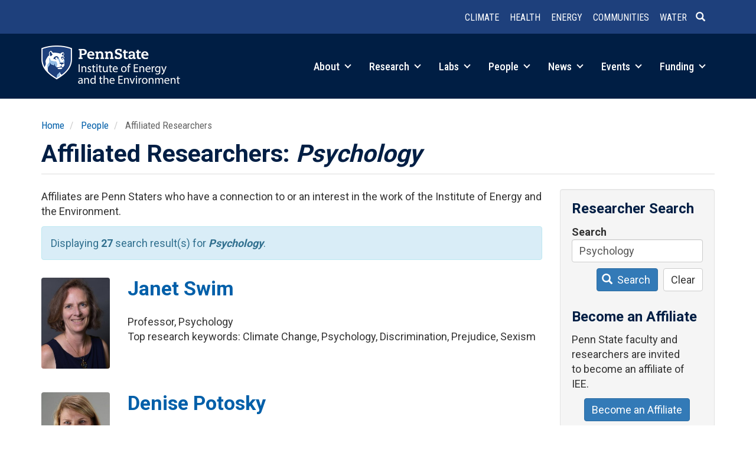

--- FILE ---
content_type: text/html; charset=UTF-8
request_url: https://iee.psu.edu/people/affiliated-researchers?keywords=Psychology
body_size: 55070
content:
<!DOCTYPE html>
<html  lang="en" dir="ltr" prefix="og: https://ogp.me/ns#">
  <head>
    <meta charset="utf-8" />
<meta name="description" content="Affiliates are Penn Staters who have a connection to or an interest in the work of the Institute of Energy and the Environment." />
<link rel="canonical" href="https://iee.psu.edu/people/affiliated-researchers" />
<meta property="og:site_name" content="Institute of Energy and the Environment" />
<meta property="og:url" content="https://iee.psu.edu/people/affiliated-researchers" />
<meta property="og:title" content="Affiliated Researchers | Institute of Energy and the Environment" />
<meta property="og:description" content="Affiliates are Penn Staters who have a connection to or an interest in the work of the Institutes of Energy and the Environment." />
<meta name="Generator" content="Drupal 10 (https://www.drupal.org)" />
<meta name="MobileOptimized" content="width" />
<meta name="HandheldFriendly" content="true" />
<meta name="viewport" content="width=device-width, initial-scale=1.0" />
<link rel="icon" href="/themes/custom/iee2026/favicon.ico" type="image/vnd.microsoft.icon" />

    <title>Affiliated Researchers | Institute of Energy and the Environment</title>
    <link rel="stylesheet" media="all" href="/sites/default/files/css/css_x9OIVDUYVqboi5YhyRj_f-QYWKtBaeGXukkVhcWs8lM.css?delta=0&amp;language=en&amp;theme=iee2026&amp;include=eJx1jsEOgzAMQ38oaiYO-50qhTDKWsKSdoy_B8Fhm6ZdbMXPkUy1iKepHUQN6eOAIFKsKM3YK2VeRO_QJlLBzF0kn2JQ0tWVgTOfxH8RfxD8S6AVZey0zpQcjfSCyNxcmiv2MhWD8VF579bo99ckNzwNbLXCGQMZwzPyYnioy9LVxLBw6EWzf-__STY3nmAh" />
<link rel="stylesheet" media="all" href="https://cdn.jsdelivr.net/npm/entreprise7pro-bootstrap@3.4.8/dist/css/bootstrap.min.css" integrity="sha256-zL9fLm9PT7/fK/vb1O9aIIAdm/+bGtxmUm/M1NPTU7Y=" crossorigin="anonymous" />
<link rel="stylesheet" media="all" href="https://cdn.jsdelivr.net/npm/@unicorn-fail/drupal-bootstrap-styles@0.0.2/dist/3.1.1/7.x-3.x/drupal-bootstrap.min.css" integrity="sha512-nrwoY8z0/iCnnY9J1g189dfuRMCdI5JBwgvzKvwXC4dZ+145UNBUs+VdeG/TUuYRqlQbMlL4l8U3yT7pVss9Rg==" crossorigin="anonymous" />
<link rel="stylesheet" media="all" href="https://cdn.jsdelivr.net/npm/@unicorn-fail/drupal-bootstrap-styles@0.0.2/dist/3.1.1/8.x-3.x/drupal-bootstrap.min.css" integrity="sha512-jM5OBHt8tKkl65deNLp2dhFMAwoqHBIbzSW0WiRRwJfHzGoxAFuCowGd9hYi1vU8ce5xpa5IGmZBJujm/7rVtw==" crossorigin="anonymous" />
<link rel="stylesheet" media="all" href="https://cdn.jsdelivr.net/npm/@unicorn-fail/drupal-bootstrap-styles@0.0.2/dist/3.2.0/7.x-3.x/drupal-bootstrap.min.css" integrity="sha512-U2uRfTiJxR2skZ8hIFUv5y6dOBd9s8xW+YtYScDkVzHEen0kU0G9mH8F2W27r6kWdHc0EKYGY3JTT3C4pEN+/g==" crossorigin="anonymous" />
<link rel="stylesheet" media="all" href="https://cdn.jsdelivr.net/npm/@unicorn-fail/drupal-bootstrap-styles@0.0.2/dist/3.2.0/8.x-3.x/drupal-bootstrap.min.css" integrity="sha512-JXQ3Lp7Oc2/VyHbK4DKvRSwk2MVBTb6tV5Zv/3d7UIJKlNEGT1yws9vwOVUkpsTY0o8zcbCLPpCBG2NrZMBJyQ==" crossorigin="anonymous" />
<link rel="stylesheet" media="all" href="https://cdn.jsdelivr.net/npm/@unicorn-fail/drupal-bootstrap-styles@0.0.2/dist/3.3.1/7.x-3.x/drupal-bootstrap.min.css" integrity="sha512-ZbcpXUXjMO/AFuX8V7yWatyCWP4A4HMfXirwInFWwcxibyAu7jHhwgEA1jO4Xt/UACKU29cG5MxhF/i8SpfiWA==" crossorigin="anonymous" />
<link rel="stylesheet" media="all" href="https://cdn.jsdelivr.net/npm/@unicorn-fail/drupal-bootstrap-styles@0.0.2/dist/3.3.1/8.x-3.x/drupal-bootstrap.min.css" integrity="sha512-kTMXGtKrWAdF2+qSCfCTa16wLEVDAAopNlklx4qPXPMamBQOFGHXz0HDwz1bGhstsi17f2SYVNaYVRHWYeg3RQ==" crossorigin="anonymous" />
<link rel="stylesheet" media="all" href="https://cdn.jsdelivr.net/npm/@unicorn-fail/drupal-bootstrap-styles@0.0.2/dist/3.4.0/8.x-3.x/drupal-bootstrap.min.css" integrity="sha512-tGFFYdzcicBwsd5EPO92iUIytu9UkQR3tLMbORL9sfi/WswiHkA1O3ri9yHW+5dXk18Rd+pluMeDBrPKSwNCvw==" crossorigin="anonymous" />
<link rel="stylesheet" media="all" href="/sites/default/files/css/css_GO4gNoVUidI_CPWRaKTvaeFg460J-Zjb0mtPcGNJM_Y.css?delta=9&amp;language=en&amp;theme=iee2026&amp;include=eJx1jsEOgzAMQ38oaiYO-50qhTDKWsKSdoy_B8Fhm6ZdbMXPkUy1iKepHUQN6eOAIFKsKM3YK2VeRO_QJlLBzF0kn2JQ0tWVgTOfxH8RfxD8S6AVZey0zpQcjfSCyNxcmiv2MhWD8VF579bo99ckNzwNbLXCGQMZwzPyYnioy9LVxLBw6EWzf-__STY3nmAh" />
<link rel="stylesheet" media="all" href="//fonts.googleapis.com/css?family=Open+Sans:400,600|Roboto+Slab:400|Roboto:400,700|Roboto+Condensed:300,400,500,700&amp;display=swap" />

    <script type="application/json" data-drupal-selector="drupal-settings-json">{"path":{"baseUrl":"\/","pathPrefix":"","currentPath":"people\/affiliated-researchers","currentPathIsAdmin":false,"isFront":false,"currentLanguage":"en","currentQuery":{"keywords":"Psychology"}},"pluralDelimiter":"\u0003","suppressDeprecationErrors":true,"gtag":{"tagId":"G-4T312JC0X3","consentMode":false,"otherIds":[],"events":[],"additionalConfigInfo":[]},"ajaxPageState":{"libraries":"[base64]","theme":"iee2026","theme_token":null},"ajaxTrustedUrl":{"\/people\/affiliated-researchers":true},"auto_anchors":{"show_automatic_anchor_links":false,"root_elements":".main-container","anchor_elements":"h2, h3, h4, h5, h6","link_content":"#","exclude_admin_pages":true},"bootstrap":{"forms_has_error_value_toggle":1,"modal_animation":1,"modal_backdrop":"true","modal_focus_input":1,"modal_keyboard":1,"modal_select_text":1,"modal_show":1,"modal_size":"","popover_enabled":1,"popover_animation":1,"popover_auto_close":1,"popover_container":"body","popover_content":"","popover_delay":"0","popover_html":0,"popover_placement":"right","popover_selector":"","popover_title":"","popover_trigger":"click","tooltip_enabled":1,"tooltip_animation":1,"tooltip_container":"body","tooltip_delay":"0","tooltip_html":0,"tooltip_placement":"auto left","tooltip_selector":"","tooltip_trigger":"hover"},"user":{"uid":"0","permissionsHash":"7ce0124431acbbd5e4997257f0ee0f8317c90f316b800f129c61c95528a15735"}}</script>
<script src="/sites/default/files/js/js_9p19NprFdWI67NYKBWcyWEVPW3Xj8YFX3ovzkdVkrO0.js?scope=header&amp;delta=0&amp;language=en&amp;theme=iee2026&amp;include=eJxljMEOgzAMQ3-oWlEP_E4UptAVAY7SwPj8cUCs2i62ny2ZNwfx-nzBauQGwgB4dWONdyI1obIWb0aFYhdrGgdmLxoykGch5xzzKb_84ImPUERSl_p4eXjLMMIW-t79NR_kjEWg"></script>
<script src="/modules/contrib/google_tag/js/gtag.js?t8yq4f"></script>

  </head>
  <body class="path-people-affiliated-researchers path-people has-glyphicons">
    <a href="#main-content" class="visually-hidden focusable skip-link">
      Skip to main content
    </a>
    
      <div class="dialog-off-canvas-main-canvas" data-off-canvas-main-canvas>
              <header class="navbar navbar-default container full-width" id="navbar" role="banner">
            <div class="navbar-header">
          <div class="region region-navigation row">
    <section id="block-headerlinks" class="col-sm-12 small text-xs-center text-sm-right pull-right block block-simple-block block-simple-blockheader-links clearfix">
  
    

      <p><a href="/research/climate-and-natural-systems" data-entity-type="node" data-entity-uuid="b616cc5b-17d5-4c3a-b1f3-1b8565bbf7b3" data-entity-substitution="canonical" title="Climate and Natural Systems"><strong>Climate</strong></a> <a href="/research/health-and-environment" data-entity-type="node" data-entity-uuid="c00b6424-c351-4e7a-9e63-73064c576fa2" data-entity-substitution="canonical" title="Health and the Environment"><strong>Health</strong></a> <a href="/research/integrated-energy-systems" data-entity-type="node" data-entity-uuid="d8020371-241c-4336-a45b-f86ffbc18eaf" data-entity-substitution="canonical" title="Integrated Energy Systems"><strong>Energy</strong></a> <a href="/research/equitable-communities-and-built-environment" data-entity-type="node" data-entity-uuid="e4841891-f87f-4aff-b3cb-fbfc1ec62a48" data-entity-substitution="canonical" title="Equitable Communities and the Built Environment"><strong>Communities</strong></a> <a href="/research/water-sustainability" data-entity-type="node" data-entity-uuid="28328b5c-0aed-48db-a5ab-4b77f2307e4a" data-entity-substitution="canonical" title="Water Sustainability"><strong>Water</strong></a><a class="header-search" href="/search/node"><span class="icon glyphicon glyphicon-search" aria-hidden="true">&nbsp;</span></a></p>
  </section>


  </div>

                          <a class="navbar-toggle collapsed" data-toggle="collapse" data-target="#navbar-collapse">
            <div class="hamburger">
              <span></span>
              <span></span>
              <span></span>
              <span></span>
            </div>
            <span class="menu-toggle-text">Menu</span>
          </a>
              </div>

                    <div id="navbar-collapse" class="navbar-collapse collapse">
            <div class="region region-navigation-collapsible">
    <section id="block-brandmark" class="col-sm-3 col-xs-5 block block-simple-block block-simple-blockbrand-mark clearfix">
  
    

      <p><a href="/"><img class="img-responsive" alt="Penn State Institutes of Energy and the Environment" src="/themes/custom/iee2026/images/iee-mark-rev-470.png"></a></p>
  </section>

<nav role="navigation" aria-labelledby="block-main-menu-menu" id="block-main-menu" class="col-sm-9 text-sm-right pull-right">
            
  <h2 class="visually-hidden" id="block-main-menu-menu">Main navigation</h2>
  

        
      <ul class="menu menu--main nav navbar-nav">
                      <li class="expanded dropdown first">
                                                                
                        <a href="/about" class="dropdown-toggle" data-drupal-link-system-path="node/10">About <span class="caret"></span></a>
                        <ul class="dropdown-menu">
                      <li class="first">
                                        <a href="/about" data-drupal-link-system-path="node/10">Overview</a>
              </li>
                      <li>
                                        <a href="/programs" data-drupal-link-system-path="node/1010">Programs and Partners</a>
              </li>
                      <li>
                                        <a href="/about/education" data-drupal-link-system-path="node/13">Education</a>
              </li>
                      <li>
                                        <a href="/about/history" data-drupal-link-system-path="about/history">History</a>
              </li>
                      <li>
                                        <a href="/about/giving" data-drupal-link-system-path="node/707">Giving</a>
              </li>
                      <li class="last">
                                        <a href="/about/contact" data-drupal-link-system-path="node/2">Contact</a>
              </li>
        </ul>
  
              </li>
                      <li class="expanded dropdown">
                                                                
                        <a href="/research" class="dropdown-toggle" data-drupal-link-system-path="node/918">Research <span class="caret"></span></a>
                        <ul class="dropdown-menu">
                      <li class="first">
                                        <a href="/research/climate-and-natural-systems" data-drupal-link-system-path="node/642">Climate and Natural Systems</a>
              </li>
                      <li>
                                        <a href="/research/health-and-environment" data-drupal-link-system-path="node/645">Health and the Environment</a>
              </li>
                      <li>
                                        <a href="/research/integrated-energy-systems" data-drupal-link-system-path="node/646">Integrated Energy Systems</a>
              </li>
                      <li>
                                        <a href="/research/equitable-communities-and-built-environment" data-drupal-link-system-path="node/644">Equitable Communities and the Built Environment</a>
              </li>
                      <li>
                                        <a href="/research/water-sustainability" data-drupal-link-system-path="node/643">Water Sustainability</a>
              </li>
                      <li>
                                        <a href="/research/projects" data-drupal-link-system-path="research/projects">Projects</a>
              </li>
                      <li class="last">
                                        <a href="/research/iee-research-awards" data-drupal-link-system-path="node/8319">IEE Research Awards</a>
              </li>
        </ul>
  
              </li>
                      <li class="expanded dropdown">
                                                                
                        <a href="/labs" class="dropdown-toggle" data-drupal-link-system-path="node/14">Labs <span class="caret"></span></a>
                        <ul class="dropdown-menu">
                      <li class="first">
                                        <a href="/labs" data-drupal-link-system-path="node/14">Labs Overview</a>
              </li>
                      <li>
                                        <a href="/labs/center-quantitative-imaging" data-drupal-link-system-path="node/2161">Center for Quantitative Imaging</a>
              </li>
                      <li>
                                        <a href="/labs/environmental-contaminants-analytical-laboratory" data-drupal-link-system-path="node/2163">Environmental Contaminants Analytical Laboratory</a>
              </li>
                      <li>
                                        <a href="/labs/radiocarbon-laboratory" data-drupal-link-system-path="node/2038">Radiocarbon Laboratory</a>
              </li>
                      <li class="last">
                                        <a href="/labs/shared-equipment" data-drupal-link-system-path="node/7550">Shared Equipment</a>
              </li>
        </ul>
  
              </li>
                      <li class="expanded dropdown active active-trail">
                                                                
                        <a href="/people" class="dropdown-toggle active-trail" data-drupal-link-system-path="node/822">People <span class="caret"></span></a>
                        <ul class="dropdown-menu">
                      <li class="first">
                                        <a href="/people/governance" data-drupal-link-system-path="people/governance">Governance</a>
              </li>
                      <li>
                                        <a href="/people/faculty" data-drupal-link-system-path="people/faculty">Faculty</a>
              </li>
                      <li>
                                        <a href="/people/fellows" data-drupal-link-system-path="people/fellows">IEE Fellows</a>
              </li>
                      <li class="active active-trail">
                                        <a href="/people/affiliated-researchers" class="active-trail" data-drupal-link-system-path="people/affiliated-researchers">Affiliated Researchers</a>
              </li>
                      <li class="last">
                                        <a href="/people/staff" data-drupal-link-system-path="people/staff">Leadership &amp; Staff</a>
              </li>
        </ul>
  
              </li>
                      <li class="expanded dropdown">
                                                                
                        <a href="/news" class="dropdown-toggle" data-drupal-link-system-path="node/12341">News <span class="caret"></span></a>
                        <ul class="dropdown-menu">
                      <li class="first">
                                        <a href="/news" data-drupal-link-system-path="node/12341">Spotlight</a>
              </li>
                      <li>
                                        <a href="/news/feed" data-drupal-link-system-path="node/4">News Feed</a>
              </li>
                      <li>
                                        <a href="/news/podcast" data-drupal-link-system-path="node/2048">Podcast</a>
              </li>
                      <li>
                                        <a href="/news/column" data-drupal-link-system-path="node/2061">Column</a>
              </li>
                      <li class="last">
                                        <a href="/news/iee-news" data-drupal-link-system-path="node/6967">IEE in the News</a>
              </li>
        </ul>
  
              </li>
                      <li class="expanded dropdown">
                                                                
                        <a href="/events" class="dropdown-toggle" data-drupal-link-system-path="node/12852">Events <span class="caret"></span></a>
                        <ul class="dropdown-menu">
                      <li class="first">
                                        <a href="/events" data-drupal-link-system-path="node/12852">Highlights</a>
              </li>
                      <li class="last">
                                        <a href="/events/calendar" data-drupal-link-system-path="events/calendar">Event Calendar</a>
              </li>
        </ul>
  
              </li>
                      <li class="expanded dropdown last">
                                                                
                        <a href="/funding" class="dropdown-toggle" data-drupal-link-system-path="node/919">Funding <span class="caret"></span></a>
                        <ul class="dropdown-menu">
                      <li class="first">
                                        <a href="/funding/iee-seed-grant-program" data-drupal-link-system-path="node/24">IEE Seed Grant Program</a>
              </li>
                      <li>
                                        <a href="/funding/iee-research-financial-assistance" data-drupal-link-system-path="node/9284">IEE Research Financial Assistance</a>
              </li>
                      <li class="last">
                                        <a href="/funding/opportunities" data-drupal-link-system-path="node/26">Other Funding Opportunities</a>
              </li>
        </ul>
  
              </li>
        </ul>
  

  </nav>

  </div>

        </div>
                </header>
  
  <div role="main" class="main-container container js-quickedit-main-content">
    <div class="row">

                              <div class="col-sm-12" role="heading">
              <div class="region region-header">
        <ol class="breadcrumb">
          <li >
                  <a href="/">Home</a>
              </li>
          <li >
                  <a href="/people">People</a>
              </li>
          <li >
                  Affiliated Researchers
              </li>
      </ol>

<div data-drupal-messages-fallback class="hidden"></div>
    <h1 class="page-header">Affiliated Researchers: <em>Psychology</em></h1>


  </div>

          </div>
              
            
                        
      <section class="col-sm-9">
                
                
                          <a id="main-content"></a>
            <div class="region region-content">
      <div class="views-element-container form-group"><div class="view view-affiliated-researchers view-id-affiliated_researchers view-display-id-page_1 js-view-dom-id-2e069c50f26d1c82cad4a0156b13b9fdb3c76a93a602fd280b3006a20612357b">
  
    
      <div class="view-header">
      <p>Affiliates are Penn Staters who have a connection to or an interest in the work of the Institute of Energy and the Environment.  
</p><div class="alert alert-info">
<p>Displaying <strong>27</strong> search result(s) for <strong><em>Psychology</em></strong>.</p>
</div>
    </div>
      
      <div class="view-content">
      <div class="views-group">
    <div class="row views-row"><div class="views-field views-field-field-profile-photo col-xs-2"><div class="field-content">  <a href="/people/janet-swim" hreflang="en"><img loading="lazy" src="/sites/default/files/styles/profile_photo/public/profile-photos/janet-swim.jpeg?itok=oGz1KCOw" width="225" height="300" class="img-responsive" />

</a>
</div></div><div class="views-field views-field-nothing col-xs-10"><span class="field-content"><div>
<h2><a href="/people/janet-swim" hreflang="en">Janet Swim</a></h2><br />
Professor, Psychology<br />
Top research keywords: Climate Change, Psychology, Discrimination, Prejudice, Sexism</div></span></div></div>
    <div class="row views-row"><div class="views-field views-field-field-profile-photo col-xs-2"><div class="field-content">  <a href="/people/denise-potosky" hreflang="en"><img loading="lazy" src="/sites/default/files/styles/profile_photo/public/profile-photos/Denise%20Potosky.jpeg?itok=icX1s-4s" width="225" height="300" class="img-responsive" />

</a>
</div></div><div class="views-field views-field-nothing col-xs-10"><span class="field-content"><div>
<h2><a href="/people/denise-potosky" hreflang="en">Denise Potosky</a></h2><br />
Professor, Management Division (Great Valley)<br />
Top research keywords: Work Performance, Job Performance, Cognitive Ability, Personnel, Predictors</div></span></div></div>
    <div class="row views-row"><div class="views-field views-field-field-profile-photo col-xs-2"><div class="field-content">  <a href="/people/karen-page-winterich" hreflang="en"><img loading="lazy" src="/sites/default/files/styles/profile_photo/public/profile-photos/Karen%20Winterich.jpeg?itok=YlxgAfqi" width="225" height="300" class="img-responsive" />

</a>
</div></div><div class="views-field views-field-nothing col-xs-10"><span class="field-content"><div>
<h2><a href="/people/karen-page-winterich" hreflang="en">Karen Page Winterich</a></h2><br />
Professor, Marketing<br />
Top research keywords: Moral Identity, Brand Attitude, Power Distance Belief, Self-construal, Self-Construals</div></span></div></div>
    <div class="row views-row"><div class="views-field views-field-field-profile-photo col-xs-2"><div class="field-content">  <a href="/people/rebecca-henn" hreflang="en"><img loading="lazy" src="/sites/default/files/styles/profile_photo/public/profile-photos/Rebecca%20Henn.jpeg?itok=m2a2zF1R" width="225" height="300" class="img-responsive" />

</a>
</div></div><div class="views-field views-field-nothing col-xs-10"><span class="field-content"><div>
<h2><a href="/people/rebecca-henn" hreflang="en">Rebecca Henn</a></h2><br />
Associate Professor, Architecture<br />
Top research keywords: Impermanence, Boundary Objects, Urban Dwelling, Evolution, Digitization</div></span></div></div>
    <div class="row views-row"><div class="views-field views-field-field-profile-photo col-xs-2"><div class="field-content">  <a href="/people/jacob-benfield" hreflang="en"><img loading="lazy" src="/sites/default/files/styles/profile_photo/public/profile-photos/Jacob%20Benfield.png?itok=Wye-LKtj" width="225" height="300" class="img-responsive" />

</a>
</div></div><div class="views-field views-field-nothing col-xs-10"><span class="field-content"><div>
<h2><a href="/people/jacob-benfield" hreflang="en">Jacob Benfield</a></h2><br />
Professor of Psychology, Division of Social Sciences (Abington)<br />
Top research keywords: Natural Sounds, Wildlife, Psychology, National Park, Social Interaction</div></span></div></div>
    <div class="row views-row"><div class="views-field views-field-field-profile-photo col-xs-2"><div class="field-content">  <a href="/people/bryan-mcdonald" hreflang="en"><img loading="lazy" src="/sites/default/files/styles/profile_photo/public/profile-photos/Bryan%20McDonald.jpeg?itok=Jwue2WEN" width="225" height="300" class="img-responsive" />

</a>
</div></div><div class="views-field views-field-nothing col-xs-10"><span class="field-content"><div>
<h2><a href="/people/bryan-mcdonald" hreflang="en">Bryan McDonald</a></h2><br />
Sherwin Early Career Professorship and Associate Professor, History<br />
Top research keywords: Americas, Environmental Change, Food Systems, Hostility, Culture Industry</div></span></div></div>
    <div class="row views-row"><div class="views-field views-field-field-profile-photo col-xs-2"><div class="field-content">  <a href="/people/sheri-berenbaum" hreflang="en"><img loading="lazy" src="/sites/default/files/styles/profile_photo/public/profile-photos/Sheri%20A.%20Berenbaum.jpeg?itok=i-ieGNul" width="225" height="300" class="img-responsive" />

</a>
</div></div><div class="views-field views-field-nothing col-xs-10"><span class="field-content"><div>
<h2><a href="/people/sheri-berenbaum" hreflang="en">Sheri A. Berenbaum</a></h2><br />
Professor, Psychology<br />
Top research keywords: Congenital Adrenal Hyperplasia, Androgens, Sex Characteristics, Gonadal Steroid Hormones, Spatial Navigation</div></span></div></div>
    <div class="row views-row"><div class="views-field views-field-field-profile-photo col-xs-2"><div class="field-content">  <a href="/people/joshua-smyth" hreflang="en"><img loading="lazy" src="/sites/default/files/styles/profile_photo/public/profile-photos/Joshua%20Smyth.jpeg?itok=L2Nw7XwU" width="225" height="300" class="img-responsive" />

</a>
</div></div><div class="views-field views-field-nothing col-xs-10"><span class="field-content"><div>
<h2><a href="/people/joshua-smyth" hreflang="en">Joshua Smyth</a></h2><br />
Distinguished Professor, Biobehavioral Health<br />
Top research keywords: Ecological Momentary Assessment, Health, Mood, Mindfulness, Depression</div></span></div></div>
    <div class="row views-row"><div class="views-field views-field-field-profile-photo col-xs-2"><div class="field-content">  <a href="/people/s-shyam-sundar" hreflang="en"><img loading="lazy" src="/sites/default/files/styles/profile_photo/public/profile-photos/S.%20Shyam%20Sundar.jpeg?itok=HGBdUI3-" width="225" height="300" class="img-responsive" />

</a>
</div></div><div class="views-field views-field-nothing col-xs-10"><span class="field-content"><div>
<h2><a href="/people/s-shyam-sundar" hreflang="en">S. Shyam Sundar</a></h2><br />
Distinguished Professor, Film-Video and Media Studies<br />
Top research keywords: Interactivity, Customization, User Experience, Artificial Intelligence, Between-subject</div></span></div></div>
    <div class="row views-row"><div class="views-field views-field-field-profile-photo col-xs-2"><div class="field-content">  <a href="/people/dorukalp-durmus" hreflang="en"><img loading="lazy" src="/sites/default/files/styles/profile_photo/public/profile-photos/durukalp-durmus.jpg?itok=45dQsjM5" width="225" height="300" class="img-responsive" />

</a>
</div></div><div class="views-field views-field-nothing col-xs-10"><span class="field-content"><div>
<h2><a href="/people/dorukalp-durmus" hreflang="en">Dorukalp Durmus</a></h2><br />
Assistant Professor, Architectural Engineering<br />
Top research keywords: Light Source, Power Distribution, Spectral Power Distribution, Energy Conservation, Metrics</div></span></div></div>
    <div class="row views-row"><div class="views-field views-field-field-profile-photo col-xs-2"><div class="field-content">  <a href="/people/chris-skurka" hreflang="en"><img loading="lazy" src="/sites/default/files/styles/profile_photo/public/profile-photos/chris-skurka.jpg?itok=Ue9-PJ8N" width="225" height="300" class="img-responsive" />

</a>
</div></div><div class="views-field views-field-nothing col-xs-10"><span class="field-content"><div>
<h2><a href="/people/chris-skurka" hreflang="en">Chris Skurka</a></h2><br />
Associate Professor, Film-Video and Media Studies<br />
Top research keywords: Climate Change, Graphic Warning Labels, Older Adults, Activism, Selective Exposure</div></span></div></div>
    <div class="row views-row"><div class="views-field views-field-field-profile-photo col-xs-2"><div class="field-content">  <a href="/people/bradley-wyble" hreflang="en"><img loading="lazy" src="/sites/default/files/styles/profile_photo/public/profile-photos/bradley-wyble.jpg?itok=jGxzlVd0" width="225" height="300" class="img-responsive" />

</a>
</div></div><div class="views-field views-field-nothing col-xs-10"><span class="field-content"><div>
<h2><a href="/people/bradley-wyble" hreflang="en">Bradley Wyble</a></h2><br />
Professor, Psychology<br />
Top research keywords: Attentional Blink, Short-Term Memory, Memory, Color, Amnesia</div></span></div></div>
    <div class="row views-row"><div class="views-field views-field-field-profile-photo col-xs-2"><div class="field-content">  <a href="/people/kristina-brant" hreflang="en"><img loading="lazy" src="/sites/default/files/styles/profile_photo/public/profile-photos/kristina-brant.jpeg?itok=FVEmAew2" width="225" height="300" class="img-responsive" />

</a>
</div></div><div class="views-field views-field-nothing col-xs-10"><span class="field-content"><div>
<h2><a href="/people/kristina-brant" hreflang="en">Kristina Brant</a></h2><br />
Assistant Professor, Agricultural Economics, Sociology and Education<br />
Top research keywords: Medications For Opioid Use Disorder, Opioid Use Disorder, Criminal Legal, Criminal Legal System, Substance Use Disorder</div></span></div></div>
    <div class="row views-row"><div class="views-field views-field-field-profile-photo col-xs-2"><div class="field-content">  <a href="/people/wilson-brown" hreflang="en"><img loading="lazy" src="/sites/default/files/styles/profile_photo/public/profile-photos/wilson-brown.jpg?itok=jUqSXwmI" width="225" height="300" class="img-responsive" />

</a>
</div></div><div class="views-field views-field-nothing col-xs-10"><span class="field-content"><div>
<h2><a href="/people/wilson-brown" hreflang="en">Wilson Brown</a></h2><br />
Associate Professor of Clinical Psychology, School of Humanities &amp; Social Sciences (Behrend)<br />
Top research keywords: Posttraumatic Stress Disorder, Post Traumatic Stress Disorder, Posttraumatic Stress Symptoms, Severe Mental Illness, Mental Illness</div></span></div></div>
    <div class="row views-row"><div class="views-field views-field-field-profile-photo col-xs-2"><div class="field-content">  <a href="/people/lisa-bolton" hreflang="en"><img loading="lazy" src="/sites/default/files/styles/profile_photo/public/profile-photos/Lisa%20Bolton.jpeg?itok=qCyUxvOC" width="225" height="300" class="img-responsive" />

</a>
</div></div><div class="views-field views-field-nothing col-xs-10"><span class="field-content"><div>
<h2><a href="/people/lisa-bolton" hreflang="en">Lisa Bolton</a></h2><br />
Professor, Marketing<br />
Top research keywords: Price, Price Fairness, Consumer Response, Price Increase, Consumer Behavior</div></span></div></div>
    <div class="row views-row"><div class="views-field views-field-field-profile-photo col-xs-2"><div class="field-content">  <a href="/people/mehrdad-mahdavi" hreflang="en"><img loading="lazy" src="/sites/default/files/styles/profile_photo/public/profile-photos/mehrdad-mahdavi.jpg?itok=1CU_zNof" width="225" height="300" class="img-responsive" />

</a>
</div></div><div class="views-field views-field-nothing col-xs-10"><span class="field-content"><div>
<h2><a href="/people/mehrdad-mahdavi" hreflang="en">Mehrdad Mahdavi</a></h2><br />
Associate Professor, Computer Science and Engineering<br />
Top research keywords: Harmony Search, Neural Network, Optimization Problem, Gradient Descent, Approximation (Algorithm)</div></span></div></div>
    <div class="row views-row"><div class="views-field views-field-field-profile-photo col-xs-2"><div class="field-content">  <a href="/people/robert-chiles" hreflang="en"><img loading="lazy" src="/sites/default/files/styles/profile_photo/public/profile-photos/Robert%20Chiles.jpeg?itok=WvemBvBY" width="225" height="300" class="img-responsive" />

</a>
</div></div><div class="views-field views-field-nothing col-xs-10"><span class="field-content"><div>
<h2><a href="/people/robert-chiles" hreflang="en">Robert Chiles</a></h2><br />
Associate Professor, Agricultural Economics, Sociology and Education<br />
Top research keywords: Meat, Qualitative Research Ethics, Big Data Era, Ethics, Cellular Agriculture</div></span></div></div>
    <div class="row views-row"><div class="views-field views-field-field-profile-photo col-xs-2"><div class="field-content">  <a href="/people/andisheh-ranjbari" hreflang="en"><img loading="lazy" src="/sites/default/files/styles/profile_photo/public/profile-photos/Andisheh%20Ranjbari.jpeg?itok=d7lZ_gLM" width="225" height="300" class="img-responsive" />

</a>
</div></div><div class="views-field views-field-nothing col-xs-10"><span class="field-content"><div>
<h2><a href="/people/andisheh-ranjbari" hreflang="en">Andisheh Ranjbari</a></h2><br />
Assistant Professor, Civil and Environmental Engineering<br />
Top research keywords: Transport, Curb, Curbs, USA, Strategic Management</div></span></div></div>
    <div class="row views-row"><div class="views-field views-field-field-profile-photo col-xs-2"><div class="field-content">  <a href="/people/ilgin-guler" hreflang="en"><img loading="lazy" src="/sites/default/files/styles/profile_photo/public/profile-photos/Ilgin%20Guler.jpeg?itok=cqeIaikQ" width="225" height="300" class="img-responsive" />

</a>
</div></div><div class="views-field views-field-nothing col-xs-10"><span class="field-content"><div>
<h2><a href="/people/ilgin-guler" hreflang="en">Ilgin Guler</a></h2><br />
Associate Professor, Civil and Environmental Engineering<br />
Top research keywords: Connected Vehicles, Traffic Signal, Signalized Intersection, Pavement, Pre-signal</div></span></div></div>
    <div class="row views-row"><div class="views-field views-field-field-profile-photo col-xs-2"><div class="field-content">  <a href="/people/nina-jablonski" hreflang="en"><img loading="lazy" src="/sites/default/files/styles/profile_photo/public/profile-photos/nina-jablonski.jpg?itok=4pi7ip85" width="225" height="300" class="img-responsive" />

</a>
</div></div><div class="views-field views-field-nothing col-xs-10"><span class="field-content"><div>
<h2><a href="/people/nina-jablonski" hreflang="en">Nina Jablonski</a></h2><br />
Evan Pugh University Professor of Anthropology, Anthropology<br />
Top research keywords: Skin Pigmentation, Hominidae, Theropithecus, Vitamin D, Ultraviolet Rays</div></span></div></div>
    <div class="row views-row"><div class="views-field views-field-field-profile-photo col-xs-2"><div class="field-content">  <a href="/people/frederico-fonseca" hreflang="en"><img loading="lazy" src="/sites/default/files/styles/profile_photo/public/profile-photos/Frederico%20Fonseca.jpeg?itok=MIffm4bv" width="225" height="300" class="img-responsive" />

</a>
</div></div><div class="views-field views-field-nothing col-xs-10"><span class="field-content"><div>
<h2><a href="/people/frederico-fonseca" hreflang="en">Frederico Fonseca</a></h2><br />
Associate Professor, College of Information Sciences and Technology<br />
Top research keywords: Ontology, Geographic Information, Information Systems, Geographic Information System, Ontology-driven</div></span></div></div>
    <div class="row views-row"><div class="views-field views-field-field-profile-photo col-xs-2"><div class="field-content">  <a href="/people/judd-michael" hreflang="en"><img loading="lazy" src="/sites/default/files/styles/profile_photo/public/profile-photos/Judd%20Michael.jpeg?itok=NiIxJIUZ" width="225" height="300" class="img-responsive" />

</a>
</div></div><div class="views-field views-field-nothing col-xs-10"><span class="field-content"><div>
<h2><a href="/people/judd-michael" hreflang="en">Judd Michael</a></h2><br />
Professor, Agricultural &amp; Biological Engineering<br />
Top research keywords: Wood, Pallet, Wood Industry, Wood Products, United States</div></span></div></div>
    <div class="row views-row"><div class="views-field views-field-field-profile-photo col-xs-2"><div class="field-content">  <a href="/people/mallika-bose" hreflang="en"><img loading="lazy" src="/sites/default/files/styles/profile_photo/public/profile-photos/Mallika%20Bose.jpeg?itok=nhZGdMG_" width="225" height="300" class="img-responsive" />

</a>
</div></div><div class="views-field views-field-nothing col-xs-10"><span class="field-content"><div>
<h2><a href="/people/mallika-bose" hreflang="en">Mallika Bose</a></h2><br />
Professor, Landscape Architecture<br />
Top research keywords: India, Transport, United States, Low Income, Focus Group</div></span></div></div>
    <div class="row views-row"><div class="views-field views-field-field-profile-photo col-xs-2"><div class="field-content">  <a href="/people/dongwon-lee" hreflang="en"><img loading="lazy" src="/sites/default/files/styles/profile_photo/public/profile-photos/Dongwon%20Lee.jpeg?itok=rn6vmUBb" width="225" height="300" class="img-responsive" />

</a>
</div></div><div class="views-field views-field-nothing col-xs-10"><span class="field-content"><div>
<h2><a href="/people/dongwon-lee" hreflang="en">Dongwon Lee</a></h2><br />
Professor, College of Information Sciences and Technology<br />
Top research keywords: Web Service, Web Service Composition, Web Services, Experimental Result, Digital Libraries</div></span></div></div>
    <div class="row views-row"><div class="views-field views-field-field-profile-photo col-xs-2"><div class="field-content">  <a href="/people/max-crowley" hreflang="en"><img loading="lazy" src="/sites/default/files/styles/profile_photo/public/profile-photos/max-crowley.jpg?itok=CKlpd4C-" width="225" height="300" class="img-responsive" />

</a>
</div></div><div class="views-field views-field-nothing col-xs-10"><span class="field-content"><div>
<h2><a href="/people/max-crowley" hreflang="en">Max Crowley</a></h2><br />
Professor, Human Development and Family Studies<br />
Top research keywords: Politicians, Externalization, Randomized Controlled Trial, Evidence-Based, Cost Benefit Analysis</div></span></div></div>
    <div class="row views-row"><div class="views-field views-field-field-profile-photo col-xs-2"><div class="field-content">  <a href="/people/derrick-taff" hreflang="en"><img loading="lazy" src="/sites/default/files/styles/profile_photo/public/profile-photos/FID-737-Taff.jpg?itok=LGDbbUfK" width="225" height="300" class="img-responsive" />

</a>
</div></div><div class="views-field views-field-nothing col-xs-10"><span class="field-content"><div>
<h2><a href="/people/derrick-taff" hreflang="en">Derrick Taff</a></h2><br />
Associate Professor, Recreation, Park and Tourism Management<br />
Top research keywords: Protected Areas, Visitor Experience, Park Area, Leave No Trace, Wildlife</div></span></div></div>
    <div class="row views-row"><div class="views-field views-field-field-profile-photo col-xs-2"><div class="field-content">  <a href="/people/mark-gagnon" hreflang="en"><img loading="lazy" src="/sites/default/files/styles/profile_photo/public/profile-photos/Mark%20Gagnon.jpeg?itok=F2wWYTzV" width="225" height="300" class="img-responsive" />

</a>
</div></div><div class="views-field views-field-nothing col-xs-10"><span class="field-content"><div>
<h2><a href="/people/mark-gagnon" hreflang="en">Mark Gagnon</a></h2><br />
Research Associate, Agricultural Economics, Sociology and Education<br />
Top research keywords: Human Resources, Supervisors, Supervisory Personnel, Personnel, Cellular Agriculture</div></span></div></div>
</div>

    </div>
  
      
          </div>
</div>


  </div>

              </section>

                              <aside class="col-sm-3" role="complementary">
              <div class="well region region-sidebar-second">
    <section class="views-exposed-form block block-views block-views-exposed-filter-blockaffiliated-researchers-page-1 clearfix" data-drupal-selector="views-exposed-form-affiliated-researchers-page-1" id="block-exposedformaffiliated-researcherspage-1">
  
      <h2 class="block-title">Researcher Search</h2>
    

      <form action="/people/affiliated-researchers" method="get" id="views-exposed-form-affiliated-researchers-page-1" accept-charset="UTF-8">
  <div class="form--inline form-inline clearfix">
  <div class="form-item js-form-item form-type-textfield js-form-type-textfield form-item-keywords js-form-item-keywords form-group">
      <label for="edit-keywords--2" class="control-label">Search</label>
  
  
  <input title="Ex: &quot;water&quot; or &quot;John Smith&quot;" data-drupal-selector="edit-keywords" class="form-text form-control" type="text" id="edit-keywords--2" name="keywords" value="Psychology" size="15" maxlength="128" data-toggle="tooltip" />

  
  
  </div>
<div data-drupal-selector="edit-actions" class="form-actions form-group js-form-wrapper form-wrapper" id="edit-actions--2"><button data-drupal-selector="edit-submit-affiliated-researchers-2" class="button js-form-submit form-submit btn-primary btn icon-before" type="submit" id="edit-submit-affiliated-researchers--2" value="Search"><span class="icon glyphicon glyphicon-search" aria-hidden="true"></span>
Search</button><button data-drupal-selector="edit-reset" class="button js-form-submit form-submit btn-default btn" type="submit" id="edit-reset--2" name="op" value="Clear">Clear</button></div>

</div>

</form>

  </section>

<section id="block-becomeanaffiliate" class="block block-simple-block block-simple-blockbecome-affiliate clearfix">
  
      <h2 class="block-title">Become an Affiliate</h2>
    

      <p>Penn State faculty and researchers&nbsp;are invited to&nbsp;become an affiliate of IEE.</p>

<p class="text-align-center"><a class="btn btn-primary" href="/people/affiliated-researchers/become-affiliate">Become an Affiliate</a></p>
  </section>


  </div>

          </aside>
                  </div>
  </div>

      <footer class="footer full-width container" role="contentinfo">
        <div class="region region-footer row">
    <section id="block-footermain" class="col-sm-6 block block-blockgroup block-block-groupfooter-main clearfix">
  
    

      <section id="block-brandmarkreverse" class="text-xs-center text-sm-left block block-simple-block block-simple-blockbrand-mark-reverse clearfix">
  
    

      <p><a href="/"><img alt="Penn State Institutes of Energy and the Environment" src="/themes/custom/iee2020/images/iee-mark-rev.png"></a></p>
  </section>

<section id="block-contactinfo" class="text-xs-center text-sm-left block block-simple-block block-simple-blockcontact clearfix">
  
    

      <div class="address">
<address><span class="institutes-name">Institute of Energy and the Environment</span><br>
781 Hastings Road<br>
Land and Water Research Building<br>
University Park, PA 16802</address>
<span class="map-link"><a href="https://www.map.psu.edu/?id=1134#!m/271613">Map</a></span></div>

<div class="phone-numbers">
<p><a href="tel:1-814-863-0291">(814) 863-0291</a><br>
<a href="fax:1-814-865-3378">(814) 865-3378</a> (Fax)</p>
</div>

<div class="email-addresses">
<p><a href="mailto:iee@psu.edu">iee@psu.edu</a></p>
</div>

<p>&nbsp;</p>

  </section>


  </section>

<section id="block-footerextra" class="col-sm-6 block block-blockgroup block-block-groupfooter-extra clearfix">
  
    

      <section id="block-sociallinks" class="text-xs-center text-sm-left block block-simple-block block-simple-blocksocial clearfix">
  
    

      <ul><li class="instagram"><a href="https://www.instagram.com/ieepsu/">Instagram</a></li><li class="linkedin"><a href="https://www.linkedin.com/company/ieepennstate">LinkedIn</a></li><li class="youtube"><a href="https://www.youtube.com/@ieepennstate">YouTube</a></li></ul>
  </section>

<section id="block-mailinglistsignup" class="text-xs-center text-sm-left small block block-simple-block block-simple-blockmailing-list-signup clearfix">
  
      <h2 class="block-title">Join our mailing list</h2>
    

      <p>IEE publishes a weekly email newsletter and event guide during most of the year containing featured news stories, events, and other announcements.</p>
<!-- Begin Mailchimp Signup Form -->

<div id="mc_embed_signup">
<form action="https://psu.us3.list-manage.com/subscribe/post?u=4e53685ad646e09509604e3bc&amp;id=eb9a744aee" class="validate" id="mc-embedded-subscribe-form" method="post" name="mc-embedded-subscribe-form" novalidate target="_blank">
<div id="mc_embed_signup_scroll">
<div class="input-group input-group-sm"><label for="mce-EMAIL" style="display: none;">EMAIL</label><input class="required email form-control" id="mce-EMAIL" name="EMAIL" placeholder="Email" size="20" type="email" value>
<div class="mc-field-group input-group" style="display: none;"><strong>Subscriptions </strong>

<ul>
	<li><input checked="checked" id="mce-group[4]-4-0" name="group[4][1]" type="checkbox" value><label for="mce-group[4]-4-0">The Connection (newsletter)</label></li>
	<li><input checked="checked" id="mce-group[4]-4-1" name="group[4][2]" type="checkbox" value><label for="mce-group[4]-4-1">Weekly Event Guide</label></li>
    <li><input checked="checked" id="mce-group[4]-4-2" name="group[4][4]" type="checkbox" value><label for="mce-group[4]-4-2">General Announcements</label></li>
</ul>
</div>
<!-- real people should not fill this in and expect good things - do not remove this or risk form bot signups-->

<div aria-hidden="true" style="position: absolute; left: -5000px;"><label for="hiddengroup" style="display: none;">Hidden group</label><input id="hiddengroup" name="b_4e53685ad646e09509604e3bc_eb9a744aee" tabindex="-1" type="text" value></div>

<div class="input-group-btn"><input class="btn btn-primary" id="mc-embedded-subscribe" name="subscribe" type="submit" value="Subscribe"></div>
</div>

<div class="clear" id="mce-responses">
<div class="response" id="mce-error-response" style="display:none">&nbsp;</div>

<div class="response" id="mce-success-response" style="display:none">&nbsp;</div>
</div>
</div>
</form>
<script type="text/javascript" src="//s3.amazonaws.com/downloads.mailchimp.com/js/mc-validate.js"></script><script type="text/javascript">
        (function($) {
            window.fnames = new Array();
            window.ftypes = new Array();
            fnames[0] = 'EMAIL';
            ftypes[0] = 'email';
        }(jQuery));
        var $mcj = jQuery.noConflict(true);
    </script><!--End mc_embed_signup--></div>

  </section>


  </section>

<nav role="navigation" aria-labelledby="block-mainnavigation-menu" id="block-mainnavigation">
            
  <h2 class="visually-hidden" id="block-mainnavigation-menu">Main navigation</h2>
  

        
              <ul>
              <li>
        <a href="/about" data-drupal-link-system-path="node/10">About</a>
                                <ul>
              <li>
        <a href="/about" data-drupal-link-system-path="node/10">Overview</a>
              </li>
          <li>
        <a href="/programs" data-drupal-link-system-path="node/1010">Programs and Partners</a>
              </li>
          <li>
        <a href="/about/education" data-drupal-link-system-path="node/13">Education</a>
              </li>
          <li>
        <a href="/about/history" data-drupal-link-system-path="about/history">History</a>
              </li>
          <li>
        <a href="/about/giving" data-drupal-link-system-path="node/707">Giving</a>
              </li>
          <li>
        <a href="/about/contact" data-drupal-link-system-path="node/2">Contact</a>
              </li>
        </ul>
  
              </li>
          <li>
        <a href="/research" data-drupal-link-system-path="node/918">Research</a>
                                <ul>
              <li>
        <a href="/research/climate-and-natural-systems" data-drupal-link-system-path="node/642">Climate and Natural Systems</a>
              </li>
          <li>
        <a href="/research/health-and-environment" data-drupal-link-system-path="node/645">Health and the Environment</a>
              </li>
          <li>
        <a href="/research/integrated-energy-systems" data-drupal-link-system-path="node/646">Integrated Energy Systems</a>
              </li>
          <li>
        <a href="/research/equitable-communities-and-built-environment" data-drupal-link-system-path="node/644">Equitable Communities and the Built Environment</a>
              </li>
          <li>
        <a href="/research/water-sustainability" data-drupal-link-system-path="node/643">Water Sustainability</a>
              </li>
          <li>
        <a href="/research/projects" data-drupal-link-system-path="research/projects">Projects</a>
              </li>
          <li>
        <a href="/research/iee-research-awards" data-drupal-link-system-path="node/8319">IEE Research Awards</a>
              </li>
        </ul>
  
              </li>
          <li>
        <a href="/labs" data-drupal-link-system-path="node/14">Labs</a>
                                <ul>
              <li>
        <a href="/labs" data-drupal-link-system-path="node/14">Labs Overview</a>
              </li>
          <li>
        <a href="/labs/center-quantitative-imaging" data-drupal-link-system-path="node/2161">Center for Quantitative Imaging</a>
              </li>
          <li>
        <a href="/labs/environmental-contaminants-analytical-laboratory" data-drupal-link-system-path="node/2163">Environmental Contaminants Analytical Laboratory</a>
              </li>
          <li>
        <a href="/labs/radiocarbon-laboratory" data-drupal-link-system-path="node/2038">Radiocarbon Laboratory</a>
              </li>
          <li>
        <a href="/labs/shared-equipment" data-drupal-link-system-path="node/7550">Shared Equipment</a>
              </li>
        </ul>
  
              </li>
          <li>
        <a href="/people" data-drupal-link-system-path="node/822">People</a>
                                <ul>
              <li>
        <a href="/people/governance" data-drupal-link-system-path="people/governance">Governance</a>
              </li>
          <li>
        <a href="/people/faculty" data-drupal-link-system-path="people/faculty">Faculty</a>
              </li>
          <li>
        <a href="/people/fellows" data-drupal-link-system-path="people/fellows">IEE Fellows</a>
              </li>
          <li>
        <a href="/people/affiliated-researchers" data-drupal-link-system-path="people/affiliated-researchers">Affiliated Researchers</a>
              </li>
          <li>
        <a href="/people/staff" data-drupal-link-system-path="people/staff">Leadership &amp; Staff</a>
              </li>
        </ul>
  
              </li>
          <li>
        <a href="/news" data-drupal-link-system-path="node/12341">News</a>
                                <ul>
              <li>
        <a href="/news" data-drupal-link-system-path="node/12341">Spotlight</a>
              </li>
          <li>
        <a href="/news/feed" data-drupal-link-system-path="node/4">News Feed</a>
              </li>
          <li>
        <a href="/news/podcast" data-drupal-link-system-path="node/2048">Podcast</a>
              </li>
          <li>
        <a href="/news/column" data-drupal-link-system-path="node/2061">Column</a>
              </li>
          <li>
        <a href="/news/iee-news" data-drupal-link-system-path="node/6967">IEE in the News</a>
              </li>
        </ul>
  
              </li>
          <li>
        <a href="/events" data-drupal-link-system-path="node/12852">Events</a>
                                <ul>
              <li>
        <a href="/events" data-drupal-link-system-path="node/12852">Highlights</a>
              </li>
          <li>
        <a href="/events/calendar" data-drupal-link-system-path="events/calendar">Event Calendar</a>
              </li>
        </ul>
  
              </li>
          <li>
        <a href="/funding" data-drupal-link-system-path="node/919">Funding</a>
                                <ul>
              <li>
        <a href="/funding/iee-seed-grant-program" data-drupal-link-system-path="node/24">IEE Seed Grant Program</a>
              </li>
          <li>
        <a href="/funding/iee-research-financial-assistance" data-drupal-link-system-path="node/9284">IEE Research Financial Assistance</a>
              </li>
          <li>
        <a href="/funding/opportunities" data-drupal-link-system-path="node/26">Other Funding Opportunities</a>
              </li>
        </ul>
  
              </li>
        </ul>
  


  </nav>
<section id="block-legalandcopyright" class="text-xs-center text-sm-left col-md-8 block block-simple-block block-simple-blocklegal-and-copyright clearfix">
  
    

      <p class="legal small">IEE is committed to <a href="https://www.psu.edu/about/belonging">advancing diversity, equity, inclusion, and belonging at Penn State</a>.</p><p class="legal small"><a href="https://www.psu.edu/web-privacy-statement">Privacy</a>&nbsp;| <a href="https://guru.psu.edu/policies/AD85.html">Non-discrimination</a>&nbsp;| <a href="https://guru.psu.edu/policies/OHR/hr11.html">Equal Opportunity</a>&nbsp;| <a href="https://www.psu.edu/accessibilitystatement">Accessibility</a>&nbsp;| <a href="https://www.psu.edu/copyright-information">Copyright</a></p><p class="copyright small">Copyright © <span id="copyright-end-year">2020</span>&nbsp;<script type="text/javascript">document.getElementById("copyright-end-year").innerHTML = new Date().getFullYear();</script> <a href="https://psu.edu">The Pennsylvania State University</a></p>
  </section>

<nav role="navigation" aria-labelledby="block-account-menu-menu" id="block-account-menu" class="small text-xs-center text-sm-right col-md-4">
            
  <h2 class="visually-hidden" id="block-account-menu-menu">User account menu</h2>
  

        
      <ul class="menu menu--account nav navbar-nav navbar-right">
                      <li class="first last">
                                        <a href="/user/login" data-drupal-link-system-path="user/login">Log in</a>
              </li>
        </ul>
  

  </nav>

  </div>

    </footer>
  
  </div>

    
    <script src="/sites/default/files/js/js_xFF4xiwC8-U8SYmuVaTP8_LB7mv7q8g0L5vkwWaxMpQ.js?scope=footer&amp;delta=0&amp;language=en&amp;theme=iee2026&amp;include=eJxljMEOgzAMQ3-oWlEP_E4UptAVAY7SwPj8cUCs2i62ny2ZNwfx-nzBauQGwgB4dWONdyI1obIWb0aFYhdrGgdmLxoykGch5xzzKb_84ImPUERSl_p4eXjLMMIW-t79NR_kjEWg"></script>
<script src="https://cdn.jsdelivr.net/npm/entreprise7pro-bootstrap@3.4.8/dist/js/bootstrap.min.js" integrity="sha256-3XV0ZwG+520tCQ6I0AOlrGAFpZioT/AyPuX0Zq2i8QY=" crossorigin="anonymous"></script>
<script src="/sites/default/files/js/js_2BGuOO4sIUFrP_lTee2KksZjgAkmXsKZvsIAr-zlMJE.js?scope=footer&amp;delta=2&amp;language=en&amp;theme=iee2026&amp;include=eJxljMEOgzAMQ3-oWlEP_E4UptAVAY7SwPj8cUCs2i62ny2ZNwfx-nzBauQGwgB4dWONdyI1obIWb0aFYhdrGgdmLxoykGch5xzzKb_84ImPUERSl_p4eXjLMMIW-t79NR_kjEWg"></script>

  </body>
</html>
